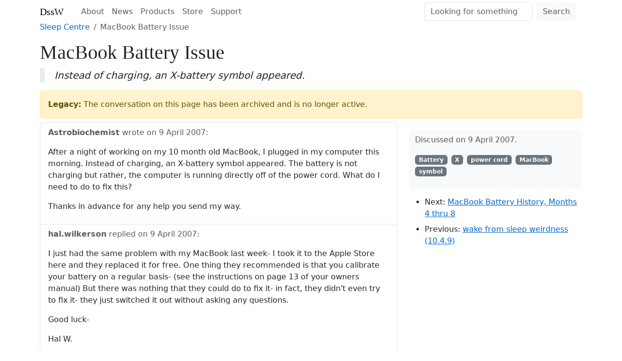

--- FILE ---
content_type: text/html; charset=utf-8
request_url: https://www.dssw.co.uk/sleepcentre/t/macbook-battery-issue.html
body_size: 1980
content:
<!doctype html><html lang=en><head><meta charset=utf-8><meta name=viewport content="width=device-width,initial-scale=1"><title>MacBook Battery Issue</title><link rel=stylesheet href=/css/dssw.min.c4ddbac1fe1779582799d2aed5f667f3535d56a0665dcb05bae57d10a1d241fc.css><script type=text/javascript src=/js/bootstrap.bundle.min.js async></script><link rel=canonical href=https://www.dssw.co.uk/sleepcentre/t/macbook-battery-issue.html><meta name=robots content="index, follow"><script type=application/ld+json>[{"@context":"https://schema.org","@type":"BreadcrumbList","itemListElement":[{"@type":"ListItem","item":"https://www.dssw.co.uk/","name":"DssW","position":1},{"@type":"ListItem","item":"https://www.dssw.co.uk/sleepcentre/","name":"Sleep Centre","position":2},{"@type":"ListItem","item":"https://www.dssw.co.uk/sleepcentre/t/macbook-battery-issue.html","name":"MacBook Battery Issue","position":4}]}]</script><meta property="og:url" content="https://www.dssw.co.uk/sleepcentre/t/macbook-battery-issue.html"><meta property="og:site_name" content="DssW"><meta property="og:title" content="MacBook Battery Issue"><meta property="og:description" content="Astrobiochemist wrote on 9 April 2007: After a night of working on my 10 month old MacBook, I plugged in my computer this morning. Instead of charging, an X-battery symbol appeared. The battery is not charging but rather, the computer is running directly off of the power cord. What do I need to do to fix this?"><meta property="og:locale" content="en"><meta property="og:type" content="article"><meta property="article:section" content="sleepcentre"><meta property="article:published_time" content="2007-04-09T00:00:00+00:00"><meta property="article:modified_time" content="2007-04-09T00:00:00+00:00"><meta itemprop=name content="MacBook Battery Issue"><meta itemprop=description content="Astrobiochemist wrote on 9 April 2007: After a night of working on my 10 month old MacBook, I plugged in my computer this morning. Instead of charging, an X-battery symbol appeared. The battery is not charging but rather, the computer is running directly off of the power cord. What do I need to do to fix this?"><meta itemprop=datePublished content="2007-04-09T00:00:00+00:00"><meta itemprop=dateModified content="2007-04-09T00:00:00+00:00"><meta itemprop=wordCount content="338"><meta name=twitter:card content="summary"><meta name=twitter:title content="MacBook Battery Issue"><meta name=twitter:description content="Astrobiochemist wrote on 9 April 2007: After a night of working on my 10 month old MacBook, I plugged in my computer this morning. Instead of charging, an X-battery symbol appeared. The battery is not charging but rather, the computer is running directly off of the power cord. What do I need to do to fix this?"><link rel=icon type=image/png href=/favicon.png><link rel=icon type=image/svg+xml href=/favicon.svg><link rel=apple-touch-icon href=/apple-touch-icon.png><meta name=theme-color content="#ffffff"></head><body class=section-sleepcentre><nav class=mt-1><div><a href=https://www.dssw.co.uk>DssW</a>
<button type=button data-bs-toggle=collapse data-bs-target=#navbarNav aria-controls=navbarNav aria-expanded=false aria-label="Toggle navigation">
<span></span></button><div id=navbarNav><ul><li><a href=/about/>About</a></li><li><a href=/blog/>News</a></li><li><a href=/products/>Products</a></li><li><a href=https://store.dssw.co.uk>Store</a></li><li><a href=/support/>Support</a></li></ul><form action=/search role=search><input type=search name=q placeholder="Looking for something?" aria-label=Search aria-describedby=nav-btn-search>
<button id=nav-btn-search type=submit>Search</button></form></div></div></nav><nav class=hierarchy aria-label=breadcrumb><ol><li><a title="Sleep Centre" href=/sleepcentre/>Sleep Centre</a></li><li class=active aria-current=page>MacBook Battery Issue</li></ol></nav><main><section><h1>MacBook Battery Issue</h1><blockquote class=lead>Instead of charging, an X-battery symbol appeared.</blockquote><div class=legacy role=alert><strong>Legacy:</strong> The conversation on this page has been archived and is no longer active.</div></section><div class=sections><section><article class=messages><article class=message id=msg-0><div><span class=author>Astrobiochemist</span> wrote on <time datetime=2007-04-09>9 April 2007</time>:</div><p>After a night of working on my 10 month old MacBook, I plugged in my
computer this morning. Instead of charging, an X-battery symbol
appeared. The battery is not charging but rather, the computer is
running directly off of the power cord. What do I need to do to fix
this?</p><p>Thanks in advance for any help you send my way.</p></article><article class=message id=msg-1><div><span class=author>hal.wilkerson</span> replied on <time datetime=2007-04-09>9 April 2007</time>:</div><p>I just had the same problem with my MacBook last week- I took it to
the Apple Store here and they replaced it for free. One thing they
recommended is that you calibrate your battery on a regular basis-
(see the instructions on page 13 of your owners manual) But there was
nothing that they could do to fix it- in fact, they didn't even try to
fix it- they just switched it out without asking any questions.</p><p>Good luck-</p><p>Hal W.</p><p>On Apr 9, 11:36 pm, "Astrobiochemist" CCSBey...@redacted.invalid wrote:</p><blockquote><p>After a night of working on my 10 month oldMacBook, I plugged in my
computer this morning. Instead of charging, an X-battery symbol
appeared. The battery is not charging but rather, the computer is
running directly off of the power cord. What do I need to do to fix
this?</p><p>Thanks in advance for any help you send my way.</p></blockquote></article><article class=message id=msg-2><div><span class=author>Astrobiochemist</span> replied on <time datetime=2007-04-11>11 April 2007</time>:</div><blockquote><p>I just had the same problem with my MacBook last week- I took it to
the Apple Store here and they replaced it for free. One thing they
recommended is that you calibrate yourbatteryon a regular basis-
(see the instructions on page 13 of your owners manual) But there was
nothing that they could do to fix it- in fact, they didn't even try to
fix it- they just switched it out without asking any questions.</p><p>Good luck-</p></blockquote><p>I visited the Mac Store near me today. After checking to make sure
that it wasn't the laptop, they gave me a replacement battery. Very
easy. Thank you for your help.</p></article></article></section><aside><div class=metadata><p>Discussed on 9 April 2007.</p><ul><li class=tag>Battery</li><li class=tag>X</li><li class=tag>power cord</li><li class=tag>MacBook</li><li class=tag>symbol</li></ul></div><nav class=nextprev><ul><li>Next: <a href=/sleepcentre/t/macbook-battery-history-months-4-thru-8.html>MacBook Battery History, Months 4 thru 8</a></li><li>Previous: <a href=/sleepcentre/t/wake-from-sleep-weirdness-10-4-9.html>wake from sleep weirdness (10.4.9)</a></li></ul></nav></aside></div></main><footer><ul><li><a href=/readme/>Use and Privacy Policies</a></li><li><a href=https://www.dssw.co.uk>dssw.co.uk</a></li><li><a href=mailto:support@dssw.co.uk>support@dssw.co.uk</a></li></ul><p>Copyright &copy; 1997 – 2026 Dragon Systems Software Limited (DssW). All rights reserved</p></footer></body></html>